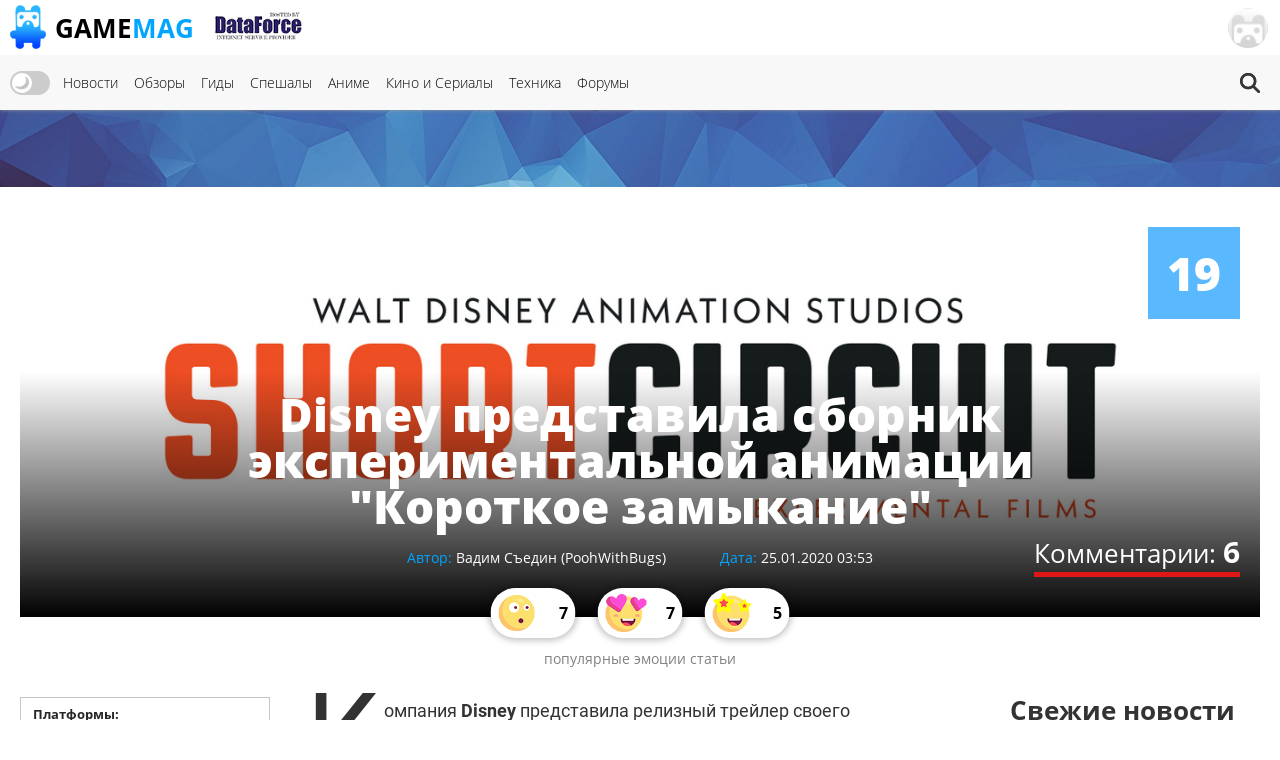

--- FILE ---
content_type: text/html; charset=UTF-8
request_url: https://gamemag.ru/news/142962/disney-animation-short-circut
body_size: 17836
content:
<!DOCTYPE html>
<html lang="ru-RU" class="js">
<head>
    <meta charset="UTF-8">
    <meta name="viewport" content="width=device-width, initial-scale=1">
    <meta http-equiv="X-UA-Compatible" content="ie=edge">
    <link rel="alternate" href="https://gamemag.ru/rss/feed" type="application/rss+xml"
          title="Disney представила сборник экспериментальной анимации &quot;Короткое замыкание&quot; | GameMAG RSS"/>
    <link rel="alternate" href="https://gamemag.ru/rss/feed" type="text/xml"
          title="Disney представила сборник экспериментальной анимации &quot;Короткое замыкание&quot; | GameMAG RSS"/>
    <link rel="alternate" href="https://gamemag.ru/rss/feed" type="application/atom+xml"
          title="Disney представила сборник экспериментальной анимации &quot;Короткое замыкание&quot; | GameMAG RSS"/>
    <link rel="icon" href="/images/gm-icon.png" type="image/png">
    <meta name="csrf-param" content="_csrf">
<meta name="csrf-token" content="xs-_LqvWvJ88yD6jgTqMpcngV-o5W3rpXmYDZL0XdPSV--kW5IXd8X-iaejEb-7imdA2n2MhI6IkNEso7UcezQ==">
    <title>Disney представила сборник экспериментальной анимации &quot;Короткое замыкание&quot; | GameMAG</title>
    <link rel="canonical"
          href="https://gamemag.ru/news/142962/disney-animation-short-circut">
        <meta property="article:published_time" content="2020-01-25T03:53:00+03:00">
<meta property="article:modified_time" content="2020-01-25T03:53:31+03:00">
<meta property="article:section" content="Интересное">
<meta property="article:section" content="Видео">
<meta property="article:tag" content="Disney">
<meta property="article:tag" content="сериалы">
<meta property="article:tag" content="Walt Disney Animation">
<meta property="article:tag" content="Короткое замыкание">
<meta property="article:tag" content="Short Circuit">
<meta property="article:tag" content="новости Disney">
<meta name="description" content="Disney представила сборник экспериментальной анимации &amp;quot;Короткое замыкание&amp;quot;.">
<meta name="keywords" content="Disney, сериалы, Walt Disney Animation, Короткое замыкание, Short Circuit, новости Disney">
<meta itemprop="name" content="Disney представила сборник экспериментальной анимации &quot;Короткое замыкание&quot;">
<meta itemprop="description" content="Disney представила сборник экспериментальной анимации &amp;quot;Короткое замыкание&amp;quot;.">
<meta itemprop="image" content="https://gamemag.ru/images/cache/News/News142962/bb06b229a7-2_1390x600.jpg">
<meta name="twitter:card" content="summary_large_image">
<meta name="twitter:site" content="@GamemagRu">
<meta name="twitter:title" content="Disney представила сборник экспериментальной анимации &quot;Короткое замыкание&quot;">
<meta name="twitter:description" content="Disney представила сборник экспериментальной анимации &amp;quot;Короткое замыкание&amp;quot;.">
<meta name="twitter:image:src" content="https://gamemag.ru/images/cache/News/News142962/bb06b229a7-2_1390x600.jpg">
<meta property="og:title" content="Disney представила сборник экспериментальной анимации &quot;Короткое замыкание&quot;">
<meta property="og:url" content="https://gamemag.ru/news/142962/disney-animation-short-circut">
<meta property="og:image" content="https://gamemag.ru/images/cache/News/News142962/bb06b229a7-2_1390x600.jpg">
<meta property="og:description" content="Disney представила сборник экспериментальной анимации &amp;quot;Короткое замыкание&amp;quot;.">
<meta property="og:site_name" content="GameMAG">
<link href="/assets/9591e8a5/css/tooltipster.bundle.css?v=1561322485" rel="stylesheet">
<link href="/assets/9591e8a5/css/plugins/tooltipster/sideTip/themes/tooltipster-sideTip-light.min.css?v=1561322485" rel="stylesheet">
<link href="/assets/53355474/themes/smoothness/jquery-ui.min.css?v=1474004875" rel="stylesheet" media="print" onload="this.media=&#039;all&#039;; this.onload=null;">
<link id="bootstrap-css" href="/assets/6f2e8710/css/bootstrap.min.css?v=1550073338" rel="stylesheet" media="print" onload="this.media=&#039;all&#039;; this.onload=null;">
<link href="/assets/f32f976e/css/main.min.css?v=1653605162" rel="stylesheet">
<link href="/assets/fdf0fe6f/vote.css?v=1561322485" rel="stylesheet">
<link href="/assets/abb20904/authchoice.css?v=1555418880" rel="stylesheet" media="print" onload="this.media=&#039;all&#039;; this.onload=null;">
<script src="/js/theme.js?v=5"></script>
<script src="/assets/85da5b6f/jquery.min.js?v=1614705114"></script>
<script>var COMMENT_PJAX_ID = "#comments-pjax-142962";</script></head>
<body>

<main class="main-wrap">

    <header class="gm-page-header">
        <button class="gm-btn gm-btn--menu"></button>

        <span class="gm-page-header__menu-text">Меню</span>

        <div id="logo-wrap" class="logo-wrap">
            <a class="logo-wrap__link" href="/">
                <img class="logo" src="/images/logo.png" alt="GameMag">
                <div class="logo-wrap__text">Game<span class="logo-wrap__color">Mag</span></div>
            </a>
        </div>

        <div class="logo-wrap-right"></div>

        
<nav class="main-menu gm-page-header__main-menu">
        <div class="theme-switch-wrapper">
        <label class="theme-switch" for="checkbox">
            <input type="checkbox" id="checkbox" />
            <div class="slider round"></div>
        </label>
    </div>
        <ul class="main-menu__list">
        <li class="main-menu__item"><a class="main-menu__link" href="/">Новости</a></li>
        <li class="main-menu__item"><a class="main-menu__link" href="/reviews">Обзоры</a></li>
        <li class="main-menu__item"><a class="main-menu__link" href="/guides">Гиды</a></li>
        <li class="main-menu__item"><a class="main-menu__link" href="/specials">Спешалы</a></li>
                    <li class="main-menu__item"><a class="main-menu__link" href="/news/category/anime">Аниме</a></li>
            <li class="main-menu__item"><a class="main-menu__link" href="/news/category/cinema">Кино и Сериалы</a></li>
            <li class="main-menu__item"><a class="main-menu__link" href="/news/category/tech">Техника</a></li>
                <li class="main-menu__item"><a class="main-menu__link" href="http://forums.gamemag.ru" target="_blank">Форумы</a></li>
    </ul>
            <button id="gm-btn-search" class="gm-btn gm-btn--search"><span class="gm-btn--search-icon"></span></button>

        <div class="search">

            <div class="search__inner search__inner--up">
                <form class="search__form" action="/">
                    <input class="search__input" name="search" type="search" placeholder="Поиск" autocomplete="off"
                           autocorrect="off" autocapitalize="off" spellcheck="false">
                </form>
            </div>
            <button id="gm-btn-search-close" class="search__inner search__inner--down gm-btn" aria-label="Close search form">Х</button>
        </div>
    </nav>

        <div class="logo-wrap logo-wrap-right logo-df">
            <a class="logo-wrap__link" href="http://df.ru" target="_blank" rel="nofollow">
                <img class="logo light" src="/images/df_logo.png" srcset="/images/df_logo@2x.png 2x" alt="df.ru">
                <img class="logo dark" src="/images/df_logo_dark.png" srcset="/images/df_logo_dark@2x.png 2x"
                     alt="df.ru">
            </a>
        </div>
        <button class="gm-btn gm-btn--login">
    <span class="gm-btn__login-img gm-btn__login-img--passive gm-btn__logout__img">
        <img src="/images/no_avatar.jpg" width="40">
    </span>
</button>

<div class="login-active">
    <div class="login-active__title">Вход</div>

    <form id="login-form" class="login-form" action="/user/security/login" method="post">
<input type="hidden" name="_csrf" value="xs-_LqvWvJ88yD6jgTqMpcngV-o5W3rpXmYDZL0XdPSV--kW5IXd8X-iaejEb-7imdA2n2MhI6IkNEso7UcezQ==">        <div class="form-group field-login-form-rememberme">

<input type="hidden" id="login-form-rememberme" name="login-form[rememberMe]" value="1">

<div class="help-block"></div>
</div>        <label class="login-form__label login-form__label--user">
            <div class=" field-login-form-login required">

<input type="text" id="login-form-login" class="login-form__input" name="login-form[login]" autofocus="autofocus" placeholder="Логин" aria-required="true">

<div class="help-block"></div>
</div>        </label>
        <label class="login-form__label login-form__label--pass">
            <div class=" field-login-form-password required">

<input type="password" id="login-form-password" class="login-form__input" name="login-form[password]" placeholder="Пароль" aria-required="true">

<div class="help-block"></div>
</div>        </label>
        <button class="gm-btn gm-btn--login-form" type="submit">Войти</button>
    </form>
    <div class="social-wrap">
        <div class="social__text">или войти через</div>
            <div id="w1" class="social"><ul class="auth-clients"><li><a class="vkontakte auth-link" href="/user/auth?authclient=vkontakte" title="ВКонтакте"><span class="auth-icon vkontakte"></span></a></li><li><a class="gamemag_forum auth-link" href="/user/auth?authclient=gamemag" title="Форум GameMag"><span class="auth-icon gamemag_forum"></span></a></li></ul></div>    </div>

    <div class="link-wrap">
        <a class="remind-password" href="/user/forgot">Забыли пароль?</a>                <a class="check-in" href="/user/register">Регистрация</a>            </div>
</div>
    </header>

    <div class="main-content">
        <div class="top-img-wrap"><img class="top-img light" src="/images/top-img.jpg">
                <img class="top-img dark" src="/images/top-img-dark.jpg"></div>
        <div class="news-view">
    <div class="overview">
        <div class="overview__img-wrap">
            <img class="overview__img"
                 src="/images/cache/News/News142962/bb06b229a7-2_1390x600.jpg"
                 srcset="/images/cache/News/News142962/bb06b229a7-2_2780x1200.jpg 2x"
                 alt="Disney представила сборник экспериментальной анимации "Короткое замыкание"">
        </div>

                
                    <span class="overview__valuation news-item__valuation--little">19</span>
                <a class="overview__comments" href="#comments">Комментарии: <span
                    class="overview__comments-weight">6</span></a>

        <div class="social-widget">
            <div id="share-buttons-default" data-url="https://gamemag.ru/news/142962/disney-animation-short-circut"></div>        </div>

        <div class="overview__desc">
            <h1 class="overview__title">Disney представила сборник экспериментальной анимации "Короткое замыкание"</h1>

            <div class="overview__data">
                                    <div class="authors">
                        <span class="authors__title">Автор:</span>
                        <span class="authors__names"><a
                                    href="/users/978/PoohWithBugs"
                                    class="authors__name">
                            Вадим Съедин (PoohWithBugs)                        </a></span>
                    </div>

                                    <div class="date">
                    <span class="date__title">Дата:</span>
                    <span
                            class="date__names">25.01.2020 03:53</span>
                </div>
            </div>
        </div>

                    <div class="overview__emotions">
                                                                                <a class="joy" href="#emotions">
                        <span class="joy__img gm-btn__emotion-rating-surprise">
                                                    </span>
                            <span class="joy__number">7</span>
                        </a>
                                            <a class="joy" href="#emotions">
                        <span class="joy__img gm-btn__emotion-rating-joy">
                                                    </span>
                            <span class="joy__number">7</span>
                        </a>
                                            <a class="joy" href="#emotions">
                        <span class="joy__img gm-btn__emotion-rating-interest">
                                                    </span>
                            <span class="joy__number">5</span>
                        </a>
                    
                    <span class="overview__emotions-text">популярные эмоции статьи</span>
                            </div>
            </div>
    <div class="game-listing">
        <div class="gm-container">
            <div class="content-wrap">
                <section class="left-content left-content--order">
                                            <div class="about-game">
                            <div class="about-game__desc">
                                <div class="platforms">
                                    <span class="platforms__title about-game__titles">Платформы:</span>
                                    <div class="platforms__names about-game__names">
                                                                            </div>
                                </div>

                                <div class="categories">
                                    <span class="developer__title about-game__titles">Категории:</span>
                                    <div class="genres__name genres__name--up">
                                                                                    <a class="developer__name about-game__tag about-game__names"
                                               href="/news/category/interesting">Интересное</a>
                                                                                    <a class="developer__name about-game__tag about-game__names"
                                               href="/news/category/video">Видео</a>
                                                                            </div>
                                </div>

                                <div class="tags">
                                    <span class="publisher__title about-game__titles">Теги:</span>
                                    <div class="genres__name genres__name--up">
                                                                                    <a class="publisher__name about-game__tag about-game__names"
                                               href="/news/tags/disney">Disney</a>
                                                                                    <a class="publisher__name about-game__tag about-game__names"
                                               href="/news/tags/serialy">сериалы</a>
                                                                                    <a class="publisher__name about-game__tag about-game__names"
                                               href="/news/tags/walt-disney-animation">Walt Disney Animation</a>
                                                                                    <a class="publisher__name about-game__tag about-game__names"
                                               href="/news/tags/korotkoe-zamykanie">Короткое замыкание</a>
                                                                                    <a class="publisher__name about-game__tag about-game__names"
                                               href="/news/tags/short-circuit">Short Circuit</a>
                                                                                    <a class="publisher__name about-game__tag about-game__names"
                                               href="/news/tags/novosti-disney">новости Disney</a>
                                                                            </div>
                                </div>

                                <div class="website">
                                    <a class="website__name website__name--td about-game__names"
                                       href="https://gamemag.ru/"
                                       target="_blank" rel="nofollow">Источник</a>
                                </div>
                            </div>
                            <div class="edit-news">
            </div>
                        </div>

                                                
                                        
                    <div class="tabs">
                        
<ul class="tabs__caption">
    <li class="tabs__color1 active">Комментарии</li>
    <li class="tabs__color2">Форум</li>
</ul>

<button class="gm-btn gm-btn--tabs-open">
    <span class="gm-btn__tabs-text">Раскрыть</span>
    <span class="gm-btn__tabs-img gm-btn__tabs-img--down"></span>
    <span class="gm-btn__tabs-img gm-btn__tabs-img--up"></span>
</button>

<ul class="tabs__content tabs__comments active">
            <li class="tabs__content-item">
            <a class="tabs__comments-link"
               href="/news/197680/mass-effect-5-bethesda-style-open-world-skyrim-design-lead#comments"></a>
            <p>Подтянуть геймплей и добавить открытый мир: Ветеран Bethesda назвал рецепт идеальной Mass Effect 5</p>
            <a class="tab-comment"
               href="/comment/redirect/1762560">4</a>
            <span class="tab-author">01.02.2026 15:42 от <a
                        class="tab-author__link"
                        href="/users/3734/LegionSoviet">
                        LegionSoviet                    </a></span>
        </li>
            <li class="tabs__content-item">
            <a class="tabs__comments-link"
               href="/news/197674/kreativnyj-direktor-cyberpunk-2-obyasnil-otkaz-ot-tretego-lica#comments"></a>
            <p>Официально: Cyberpunk 2 будет игрой с видом от первого лица</p>
            <a class="tab-comment"
               href="/comment/redirect/1762559">11</a>
            <span class="tab-author">01.02.2026 15:42 от <a
                        class="tab-author__link"
                        href="/users/2319/Herman45">
                        Herman45                    </a></span>
        </li>
            <li class="tabs__content-item">
            <a class="tabs__comments-link"
               href="/reviews/metroid-prime-4-switch-2-review#comments"></a>
            <p>Осколки большого взрыва: Обзор Metroid Prime 4: Beyond</p>
            <a class="tab-comment"
               href="/comment/redirect/1762558">43</a>
            <span class="tab-author">01.02.2026 15:42 от <a
                        class="tab-author__link"
                        href="/users/22868/Ulciol">
                        Ulciol                    </a></span>
        </li>
            <li class="tabs__content-item">
            <a class="tabs__comments-link"
               href="/news/197665/sony-zapatentovala-koncept-gejmpada-dlya-playstation-6-s-sensornymi-knopkami-i-adaptivnym-upravlenie#comments"></a>
            <p>Sony запатентовала концепт инновационного геймпада нового поколения — ждём на PlayStation 6?</p>
            <a class="tab-comment"
               href="/comment/redirect/1762557">94</a>
            <span class="tab-author">01.02.2026 15:40 от <a
                        class="tab-author__link"
                        href="/users/14985/Siro">
                        Siro                    </a></span>
        </li>
            <li class="tabs__content-item">
            <a class="tabs__comments-link"
               href="/specials/197683/xbox-rip-2026-new#comments"></a>
            <p>2026-й – год, когда Xbox умрет</p>
            <a class="tab-comment"
               href="/comment/redirect/1762553">31</a>
            <span class="tab-author">01.02.2026 15:32 от <a
                        class="tab-author__link"
                        href="/users/7452/Droctacon">
                        Droctacon                    </a></span>
        </li>
    </ul>

<ul class="tabs__content tabs__forum">
    </ul>
                    </div>

                                    </section>
                <section class="center-content center-content--order">
                    <div class="content-text">
                        <p>Компания <strong>Disney</strong> представила релизный трейлер своего экспериментального проекта "<strong>Короткое замыкание</strong>" (<strong>Short Circuit</strong>). Речь идет о сборнике из 14 анимационных короткометражек.</p>

<p>За создание альманаха отвечала студия <strong>Walt Disney Animation</strong>. В него вошли не только CGI-проекты, но и двухмерная анимация.</p>

<p>Согласно условиям инициативы, любой сотрудник анимационного подразделения мог прислать письмо с описанием идеи руководству. Если ее одобрят, энтузиасту предоставят доступ к ресурсам студии для воплощения задумки. На каждую из короткометражек отводилось по четыре месяца. </p>

<p>"Короткое замыкание" является эксклюзивом стриминговой платформы <strong>Disney+</strong>, доступ к нему открыт подписчикам с 24 января.</p>

<p><iframe allowfullscreen="" frameborder="0" height="315" src="https://www.youtube.com/embed/Ahu3shMjKxE" width="560"></iframe></p>

<p><strong>Читайте также</strong>: <strong><a href="https://gamemag.ru/news/142893/clone-wars-final-trailer">Асока возвращается: Представлен трейлер финального сезона мультсериала "Звездные войны: Войны клонов"</a></strong></p>

<p><a href="https://gamemag.ru/news/142942/obi-wan-reboot-star-wars"><strong>The Hollywood Reporter: Lucasfilm перезагрузит и сократит сериал про Оби-Вана Кеноби</strong></a></p>

<p><a href="https://gamemag.ru/news/142911/lamp-life"><strong>Приключения Бо Пип: Pixar представила короткометражку-приквел "Истории игрушек 4"</strong></a></p>

<p><strong>Добавляйтесь в наш Telegram-канал <a href="https://teleg.run/gmradost" rel="nofollow noreferrer noopener" target="_blank">по ссылке</a> или ищите его вручную в поиске по названию <u>gmradost</u>. Там мы публикуем в том числе и то, что не попадает в новостную ленту</strong>.<strong> Также подписывайтесь на нас в <a href="https://zen.yandex.ru/gamemag.ru" rel="nofollow noreferrer noopener" target="_blank">Яндекс.Дзене</a></strong>,<strong> <a href="https://twitter.com/GamemagRu" rel="nofollow noreferrer noopener" target="_blank">Twitter</a> и <a href="https://vk.com/gamemag" rel="nofollow noreferrer noopener" target="_blank">VK</a>. И не забывайте, что <a href="https://gamemag.ru/news/140827/gamemag-ru-dark-theme">у нас появились тёмная тема и лента вместо плиток</a></strong>.</p>
                    </div>

                    
                    <div class="subscription">
                        <div class="subscription__row row">
                            <div class="col-sm-12">
                                <p>Подписывайтесь на наш Telegram канал, там мы публикуем то, что не попадает в новостную ленту, и следите за нами в сети:</p>
                                <a href="https://t.me/gm_gordost" target="_blank" rel="nofollow" class="btn btn-sm btn-default">
                                    <span class="telegram-logo"></span>
                                    Telegram канал
                                </a>
                                <a href="https://news.google.com/publications/CAAqBwgKMKj4lQsw65utAw" target="_blank" rel="nofollow" class="btn btn-sm btn-default">
                                    <span class="google-news"></span>
                                    <span class="google-logo">Google</span> Новости
                                </a>
                                <a href="https://yandex.ru/news/?favid=3559" target="_blank" rel="nofollow" class="btn btn-sm btn-default">
                                    <span class="yandex-news"></span>
                                    <span class="yandex-logo">Яндекс</span>
                                    Новости
                                </a>
                                <a href="https://zen.yandex.ru/gamemag.ru" target="_blank" rel="nofollow" class="btn btn-sm btn-default">
                                    <span class="yandex-zen"></span>&nbsp;
                                    <span class="yandex-logo">Яндекс</span> Дзен
                                </a>
                            </div>
                        </div>
                    </div>

                    
                    <div class="comment-background-news">
                        <a name="emotions"></a>
<div class="emotion-rating">
        <div class="emotion-rating__title">Выберите эмоцию которую вызвал материал:</div>
    <div id="emotion-rating-pjax" class="emotion-rating__img-wrap" data-pjax-container="" data-pjax-push-state data-pjax-timeout="30000">                            <button class="gm-btn gm-btn--emotion-rating-img gm-tooltip"
                    data-type="6",
                    data-tipster-options='{"rate":6}'>
                <span class="gm-btn__emotion-rating-img gm-btn__emotion-rating-laugh">
                                    </span>
                <span class="gm-btn__emotion-rating-text">
                    Смех                                    </span>
                <div class="lds-facebook">
                    <div></div>
                    <div></div>
                    <div></div>
                </div>
            </button>
                    <button class="gm-btn gm-btn--emotion-rating-img gm-tooltip"
                    data-type="1",
                    data-tipster-options='{"rate":1}'>
                <span class="gm-btn__emotion-rating-img gm-btn__emotion-rating-joy">
                                    </span>
                <span class="gm-btn__emotion-rating-text">
                    Радость                                            <span class="gm-btn__emotion-rating-count label label-info">7</span>
                                    </span>
                <div class="lds-facebook">
                    <div></div>
                    <div></div>
                    <div></div>
                </div>
            </button>
                    <button class="gm-btn gm-btn--emotion-rating-img gm-tooltip"
                    data-type="2",
                    data-tipster-options='{"rate":2}'>
                <span class="gm-btn__emotion-rating-img gm-btn__emotion-rating-disgust">
                                    </span>
                <span class="gm-btn__emotion-rating-text">
                    Отвращение                                    </span>
                <div class="lds-facebook">
                    <div></div>
                    <div></div>
                    <div></div>
                </div>
            </button>
                    <button class="gm-btn gm-btn--emotion-rating-img gm-tooltip"
                    data-type="3",
                    data-tipster-options='{"rate":3}'>
                <span class="gm-btn__emotion-rating-img gm-btn__emotion-rating-surprise">
                                    </span>
                <span class="gm-btn__emotion-rating-text">
                    Удивление                                            <span class="gm-btn__emotion-rating-count label label-info">7</span>
                                    </span>
                <div class="lds-facebook">
                    <div></div>
                    <div></div>
                    <div></div>
                </div>
            </button>
                    <button class="gm-btn gm-btn--emotion-rating-img gm-tooltip"
                    data-type="0",
                    data-tipster-options='{"rate":0}'>
                <span class="gm-btn__emotion-rating-img gm-btn__emotion-rating-anger">
                                    </span>
                <span class="gm-btn__emotion-rating-text">
                    Злость                                    </span>
                <div class="lds-facebook">
                    <div></div>
                    <div></div>
                    <div></div>
                </div>
            </button>
                    <button class="gm-btn gm-btn--emotion-rating-img gm-tooltip"
                    data-type="4",
                    data-tipster-options='{"rate":4}'>
                <span class="gm-btn__emotion-rating-img gm-btn__emotion-rating-bitterness">
                                    </span>
                <span class="gm-btn__emotion-rating-text">
                    Горечь                                    </span>
                <div class="lds-facebook">
                    <div></div>
                    <div></div>
                    <div></div>
                </div>
            </button>
                    <button class="gm-btn gm-btn--emotion-rating-img gm-tooltip"
                    data-type="5",
                    data-tipster-options='{"rate":5}'>
                <span class="gm-btn__emotion-rating-img gm-btn__emotion-rating-interest">
                                    </span>
                <span class="gm-btn__emotion-rating-text">
                    Интерес                                            <span class="gm-btn__emotion-rating-count label label-info">5</span>
                                    </span>
                <div class="lds-facebook">
                    <div></div>
                    <div></div>
                    <div></div>
                </div>
            </button>
                    <button class="gm-btn gm-btn--emotion-rating-img gm-tooltip"
                    data-type="7",
                    data-tipster-options='{"rate":7}'>
                <span class="gm-btn__emotion-rating-img gm-btn__emotion-rating-poker">
                                    </span>
                <span class="gm-btn__emotion-rating-text">
                    Безразличие                                    </span>
                <div class="lds-facebook">
                    <div></div>
                    <div></div>
                    <div></div>
                </div>
            </button>
            </div>        <div class="emotion-social-wrap">
        <div class="emotion-share__title">Вам понравился материал? Расскажите о нем друзьям!</div>
        <div id="share-buttons-wide" data-url="https://gamemag.ru/news/142962/disney-animation-short-circut"></div>    </div>

    </div>

                                                    
<div class="emotion-rating__title emotion-rating__title--more">Читайте также другие материалы:</div>
<div class="news-item-wrap news-item-wrap--width news-item-wrap--more">
    
                <div class="news-item news-item-more">
                        <span class="news-item__valuation news-item__valuation--high">41</span>
                        <div class="news-item__top">
                <a class="news-item__link" href="/news/197477/lucasfilm-kennedy-out-new"></a>
                <div class="news-item__img-wrap">
                    <img class="news-item__img" loading="lazy"
                         src="/images/cache/News/News197477/80466decb1-1_350x250.jpg"
                         srcset="/images/cache/News/News197477/80466decb1-1_700x500.jpg 2x"
                         alt="Официально: Правление Кэтлин Кеннеди в Lucasfilm подошло к концу">
                </div>
            </div>
            <div class="news-item__right">
                <div class="news-item__text-wrapper">
                    <a class="news-item__text" href="/news/197477/lucasfilm-kennedy-out-new">Официально: Правление Кэтлин Кеннеди в Lucasfilm подошло к концу</a>
                </div>
            </div>
        </div>
    
                <div class="news-item news-item-more">
                        <span class="news-item__valuation news-item__valuation--very-little">6</span>
                        <div class="news-item__top">
                <a class="news-item__link" href="/news/197325/the-beauty-trailer"></a>
                <div class="news-item__img-wrap">
                    <img class="news-item__img" loading="lazy"
                         src="/images/cache/News/News197325/5657921aec-1_350x250.jpg"
                         srcset="/images/cache/News/News197325/5657921aec-1_700x500.jpg 2x"
                         alt="Безумный Эштон Кутчер предлагает стать совершенством в трейлере сериала "Красота"">
                </div>
            </div>
            <div class="news-item__right">
                <div class="news-item__text-wrapper">
                    <a class="news-item__text" href="/news/197325/the-beauty-trailer">Безумный Эштон Кутчер предлагает стать совершенством в трейлере сериала "Красота"</a>
                </div>
            </div>
        </div>
    
                <div class="news-item news-item-more">
                        <span class="news-item__valuation news-item__valuation--little">13</span>
                        <div class="news-item__top">
                <a class="news-item__link" href="/news/197291/wonder-man-trailer-2"></a>
                <div class="news-item__img-wrap">
                    <img class="news-item__img" loading="lazy"
                         src="/images/cache/News/News197291/ad079cbf1e-3_350x250.jpg"
                         srcset="/images/cache/News/News197291/ad079cbf1e-3_700x500.png 2x"
                         alt="Актер со сверхспособностями хочет получить роль в трейлере сериала "Чудо-человек" от Marvel Studios">
                </div>
            </div>
            <div class="news-item__right">
                <div class="news-item__text-wrapper">
                    <a class="news-item__text" href="/news/197291/wonder-man-trailer-2">Актер со сверхспособностями хочет получить роль в трейлере сериала "Чудо-человек" от Marvel Studios</a>
                </div>
            </div>
        </div>
    
                <div class="news-item news-item-more">
                        <span class="news-item__valuation news-item__valuation--little">18</span>
                        <div class="news-item__top">
                <a class="news-item__link" href="/specials/196921/tvseries-2026-part3"></a>
                <div class="news-item__img-wrap">
                    <img class="news-item__img" loading="lazy"
                         src="/images/cache/News/News196921/c8496bf88e-3_350x250.jpg"
                         srcset="/images/cache/News/News196921/c8496bf88e-3_700x500.jpg 2x"
                         alt="ГЛАВНЫЕ СЕРИАЛЫ 2026 ГОДА. ЧАСТЬ III">
                </div>
            </div>
            <div class="news-item__right">
                <div class="news-item__text-wrapper">
                    <a class="news-item__text" href="/specials/196921/tvseries-2026-part3">ГЛАВНЫЕ СЕРИАЛЫ 2026 ГОДА. ЧАСТЬ III</a>
                </div>
            </div>
        </div>
    
                <div class="news-item news-item-more">
                        <span class="news-item__valuation news-item__valuation--middle">39</span>
                        <div class="news-item__top">
                <a class="news-item__link" href="/news/197197/avengers-doomsday-teaser-cap"></a>
                <div class="news-item__img-wrap">
                    <img class="news-item__img" loading="lazy"
                         src="/images/cache/News/News197197/bd77ac7adf-1_350x250.jpg"
                         srcset="/images/cache/News/News197197/bd77ac7adf-1_700x500.jpg 2x"
                         alt="Возвращение Капитана Америка: Представлен новый тизер фильма «Мстители: Судный день»">
                </div>
            </div>
            <div class="news-item__right">
                <div class="news-item__text-wrapper">
                    <a class="news-item__text" href="/news/197197/avengers-doomsday-teaser-cap">Возвращение Капитана Америка: Представлен новый тизер фильма «Мстители: Судный день»</a>
                </div>
            </div>
        </div>
    
                <div class="news-item news-item-more">
                        <span class="news-item__valuation news-item__valuation--middle">20</span>
                        <div class="news-item__top">
                <a class="news-item__link" href="/specials/196907/tvseries-2026-part2"></a>
                <div class="news-item__img-wrap">
                    <img class="news-item__img" loading="lazy"
                         src="/images/cache/News/News196907/7423bfeb56-3_350x250.jpg"
                         srcset="/images/cache/News/News196907/7423bfeb56-3_700x500.jpg 2x"
                         alt="ГЛАВНЫЕ СЕРИАЛЫ 2026 ГОДА. ЧАСТЬ II">
                </div>
            </div>
            <div class="news-item__right">
                <div class="news-item__text-wrapper">
                    <a class="news-item__text" href="/specials/196907/tvseries-2026-part2">ГЛАВНЫЕ СЕРИАЛЫ 2026 ГОДА. ЧАСТЬ II</a>
                </div>
            </div>
        </div>
    </div>
                            
                        
<div class="comments" id="comments">
    
            <div id="comments-pjax-142962" data-pjax-container="" data-pjax-push-state data-pjax-timeout="30000">        
        <div class="comments__title">Комментарии (6)</div>
        <div id="comments" class="comment-item-wrap">
<div id="comment_560692"
     class="comment"
     data-id="560692">
            <div class="comment__img">
                            <img src="/images/cache/Users/User9507/24f9847ada-1_50x50.jpg" alt="voiceofreason" loading="lazy">                    </div>

        <a class="comment__username" data-pjax="0"
           href="/users/9507/voiceofreason">
            voiceofreason</a>
        <span class="label label-warning">43.33</span>
    
    <a class="comment__date" href="/comment/redirect/560692" rel="nofollow" data-pjax="0">25.01.2020 06:06</a>            <span class="comment__date">(изменен)</span>
    
    <span class="is-deleted label label-danger">удалён</span>

            <div class="vote pull-right vote-visible-buttons"
     data-rel="vote"
     data-entity="commentLike"
     data-target-id="560692"
     data-user-value="">
        <div class=" vote-count" data-tipster-options="{&quot;id&quot;:560692}"><span>7</span></div>    </div>

        <div class="comment__desc">
            <div class="comment__text">
                <p>типо "любовь смерть и роботы" только для лайтовой аудитории)</p>
            </div>

            
            <div class="comment-buttons">
                            </div>

                                                <span class="report-sent" title="Жалоба"></span>
                                    </div>
    </div>


<div id="comment_560705"
     class="comment"
     data-id="560705">
            <div class="comment__img">
                            <img src="/images/cache/Users/User2877/6a64ff6de6-1_50x50.jpg" alt="nyha007" loading="lazy">                    </div>

        <a class="comment__username" data-pjax="0"
           href="/users/2877/nyha007">
            nyha007</a>
        <span class="label label-warning">17.62</span>
    
    <a class="comment__date" href="/comment/redirect/560705" rel="nofollow" data-pjax="0">25.01.2020 07:36</a>    
    <span class="is-deleted label label-danger">удалён</span>

            <div class="vote pull-right vote-visible-buttons"
     data-rel="vote"
     data-entity="commentLike"
     data-target-id="560705"
     data-user-value="">
        <div class=" vote-count" data-tipster-options="{&quot;id&quot;:560705}"><span>2</span></div>    </div>

        <div class="comment__desc">
            <div class="comment__text">
                <p>К сожалению инциатива связана с конкуренцией и необходима как эксклюзивный продукт...Конкуренция хорошая штука она талкает на нетривеальный подход...</p>
            </div>

            
            <div class="comment-buttons">
                            </div>

                                                <span class="report-sent" title="Жалоба"></span>
                                    </div>
    </div>


<div id="comment_560707"
     class="comment"
     data-id="560707">
            <div class="comment__img">
                            <img src="/images/cache/Users/User978/b239352bb5-3_50x50.jpg" alt="PoohWithBugs" loading="lazy">                    </div>

        <a class="comment__username" data-pjax="0"
           href="/users/978/PoohWithBugs">
            PoohWithBugs</a>
        <span class="label label-warning">53.14</span>
    
    <a class="comment__date" href="/comment/redirect/560707" rel="nofollow" data-pjax="0">25.01.2020 07:41</a>    
    <span class="is-deleted label label-danger">удалён</span>

            <div class="vote pull-right vote-visible-buttons"
     data-rel="vote"
     data-entity="commentLike"
     data-target-id="560707"
     data-user-value="">
        <div class=" vote-count" data-tipster-options="{&quot;id&quot;:560707}"><span>0</span></div>    </div>

        <div class="comment__desc">
            <div class="comment__text">
                <p><a class="comment__username ref" href="/users/9507/voiceofreason" data-ajax="0">@voiceofreason</a> я не до конца уверен, но тут хронометраж короче вроде как будет</p>
            </div>

            
            <div class="comment-buttons">
                            </div>

                                                <span class="report-sent" title="Жалоба"></span>
                                    </div>
    </div>


<div id="comment_560723"
     class="comment"
     data-id="560723">
            <div class="comment__img">
                            <img src="/images/cache/Users/User2480/caf6bff5d8-1_50x50.png" alt="Analo" loading="lazy">                    </div>

        <a class="comment__username" data-pjax="0"
           href="/users/2480/Analo">
            Analo</a>
        <span class="label label-warning">23.5</span>
    
    <a class="comment__date" href="/comment/redirect/560723" rel="nofollow" data-pjax="0">25.01.2020 08:53</a>    
    <span class="is-deleted label label-danger">удалён</span>

            <div class="vote pull-right vote-visible-buttons"
     data-rel="vote"
     data-entity="commentLike"
     data-target-id="560723"
     data-user-value="">
        <div class=" vote-count" data-tipster-options="{&quot;id&quot;:560723}"><span>0</span></div>    </div>

        <div class="comment__desc">
            <div class="comment__text">
                <blockquote>
<p>Если ее одобрят, энтузиасту предоставят доступ к ресурсам студии для воплощения задумки</p>
</blockquote>

<p>Я правильно понимаю, что из 14 короткометражек выберут лучшие и разработчику дадут ресурсы на создание полноценного мультфильма?</p>
            </div>

            
            <div class="comment-buttons">
                            </div>

                                                <span class="report-sent" title="Жалоба"></span>
                                    </div>
    </div>


<div id="comment_560753"
     class="comment"
     data-id="560753">
            <div class="comment__img">
                            <img src="/images/cache/Users/User5613/81836c1e61-1_50x50.jpg" alt="floemaster" loading="lazy">                    </div>

        <a class="comment__username" data-pjax="0"
           href="/users/5613/floemaster">
            floemaster</a>
        <span class="label label-warning">25.55</span>
    
    <a class="comment__date" href="/comment/redirect/560753" rel="nofollow" data-pjax="0">25.01.2020 11:22</a>    
    <span class="is-deleted label label-danger">удалён</span>

            <div class="vote pull-right vote-visible-buttons"
     data-rel="vote"
     data-entity="commentLike"
     data-target-id="560753"
     data-user-value="">
        <div class=" vote-count" data-tipster-options="{&quot;id&quot;:560753}"><span>1</span></div>    </div>

        <div class="comment__desc">
            <div class="comment__text">
                <p><a class="comment__username ref" href="/users/2480/Analo" data-ajax="0">@Analo</a> нет, после описания идеи им как раз дали ресурсы на реализацию короткометра.</p>
            </div>

            
            <div class="comment-buttons">
                            </div>

                                                <span class="report-sent" title="Жалоба"></span>
                                    </div>
    </div>


<div id="comment_560783"
     class="comment"
     data-id="560783">
            <div class="comment__img">
                            <img src="/images/cache/Users/User6949/e4381da6c2-1_50x50.jpg" alt="Grantovich" loading="lazy">                    </div>

        <a class="comment__username" data-pjax="0"
           href="/users/6949/Grantovich">
            Grantovich</a>
        <span class="label label-warning">141.53</span>
    
    <a class="comment__date" href="/comment/redirect/560783" rel="nofollow" data-pjax="0">25.01.2020 13:17</a>    
    <span class="is-deleted label label-danger">удалён</span>

            <div class="vote pull-right vote-visible-buttons"
     data-rel="vote"
     data-entity="commentLike"
     data-target-id="560783"
     data-user-value="">
        <div class=" vote-count" data-tipster-options="{&quot;id&quot;:560783}"><span>0</span></div>    </div>

        <div class="comment__desc">
            <div class="comment__text">
                <blockquote>
<div class="header"><a class="comment__username ref" href="/users/9507/voiceofreason" data-ajax="0">@voiceofreason</a><a class="comment__date ref" href="/comment/redirect/560692" data-ajax="0">#</a></div>

<p>типо "любовь смерть и роботы" только для лайтовой аудитории)</p>
</blockquote>

<p><a href="https://youtu.be/F-bVMRzlMBk" rel="nofollow noreferrer noopener" target="_blank" data-ajax="0">Точно</a> =)</p>

<p> </p>
            </div>

            
            <div class="comment-buttons">
                            </div>

                                                <span class="report-sent" title="Жалоба"></span>
                                    </div>
    </div>
</div>        <nav class="page-navigation">
            <div id="w0" class="list-view"></div>        </nav>
        </div>        <div class="comment-editor-form-section">
                            <div class="alert alert-info">
                    <div>Чтобы оставить комментарий Вам необходимо <a
                                href="/user/login">авторизоваться</a>.
                    </div>
                    <div>Еще нет аккаунта? <a href="/user/register">Регистрируйтесь</a>!</div>
                </div>
                    </div>
    </div>

<div class="modal fade" id="modalCommentModerate" tabindex="-1" role="dialog" aria-labelledby="modalCommentModerate-title">
    <div class="modal-dialog modal-lg" role="document">
        <div class="modal-content">
            <div class="modal-header">
                <button type="button" class="close" data-dismiss="modal" aria-label="Close"><span aria-hidden="true">&times;</span></button>
                <h4 class="modal-title" id="modalCommentModerate-title"></h4>
            </div>
            <div class="modal-body" id="modalCommentModerate-content">
            </div>
        </div>
    </div>
</div>
                    </div>

                                    </section>
                                    <section class="right-content right-content--order">
                        
                        
    <div class="history-of-project">
        <div class="history-of-project__title">Свежие новости</div>

        <ul class="history-of-project__overview">
                                            <li class="history-of-project__item">
                    <a class="history-of-project__link" href="/news/197679/xbox-first-party-games-steam-game-pass">
                                                <span
                                                    class="history-of-project__overview-date">01.02.2026</span>
                        <span
                            class="history-of-project__overview-title">ПК-геймеры будут в восторге: Microsoft готовится сделать несколько мощных анонсов для Steam — инсайдер</span>
                    </a>
                </li>
                                            <li class="history-of-project__item">
                    <a class="history-of-project__link" href="/specials/197683/xbox-rip-2026-new">
                                                <span
                                                    class="history-of-project__overview-date">01.02.2026</span>
                        <span
                            class="history-of-project__overview-title">2026-й – год, когда Xbox умрет</span>
                    </a>
                </li>
                                            <li class="history-of-project__item">
                    <a class="history-of-project__link" href="/news/197678/yoko-taro-creatore-nier-vorrebbe-saper-rispondere-tono-tutti-stramboidi-rete">
                                                <span
                                                    class="history-of-project__overview-date">01.02.2026</span>
                        <span
                            class="history-of-project__overview-title">"Я так не могу": Создатель NieR: Automata Ёко Таро признался, что хотел бы уметь жёстко отвечать фанатам — как отец Bayonetta Хидэки Камия</span>
                    </a>
                </li>
                                            <li class="history-of-project__item">
                    <a class="history-of-project__link" href="/news/197676/microsoft-planiruet-masshtabnoe-ispravlenie-windows-11-polzovateli-vsyo-chashe-uhodyat-na-linux">
                                                <span
                                                    class="history-of-project__overview-date">01.02.2026</span>
                        <span
                            class="history-of-project__overview-title">Microsoft не хочет, чтобы игроки переходили на Linux — готовится масштабное исправление Windows 11</span>
                    </a>
                </li>
                                            <li class="history-of-project__item">
                    <a class="history-of-project__link" href="/news/197677/final-fantasy-switch-2-naoki-hamaguchi">
                                                <span
                                                    class="history-of-project__overview-date">01.02.2026</span>
                        <span
                            class="history-of-project__overview-title">"Final Fantasy зародилась на консолях Nintendo": Разработчики Final Fantasy VII Remake хотят выпустить больше игр серии на Switch 2</span>
                    </a>
                </li>
                                            <li class="history-of-project__item">
                    <a class="history-of-project__link" href="/news/197675/resident-evil-requiem-wont-be-scarier-as-resident-evil-7">
                                                <span
                                                    class="history-of-project__overview-date">01.02.2026</span>
                        <span
                            class="history-of-project__overview-title">Resident Evil Requiem не станет самой страшной частью серии хорроров — Capcom подтвердила</span>
                    </a>
                </li>
                                </ul>
    </div>

                                                                    </section>
                                </div>
        </div>
    </div>

    
<div class="modal fade" id="modalModerate" tabindex="-1" role="dialog" aria-labelledby="modalModerate-title">
    <div class="modal-dialog modal-lg" role="document">
        <div class="modal-content">
            <div class="modal-header">
                <button type="button" class="close" data-dismiss="modal" aria-label="Close"><span aria-hidden="true">&times;</span></button>
                <h4 class="modal-title" id="modalModerate-title"></h4>
            </div>
            <div class="modal-body" id="modalModerate-content">
            </div>
        </div>
    </div>
</div>
</div>
    </div>

    <footer class="page-footer">
        <div class="gm-container">
            
<nav class="main-menu page-footer__main-menu">
        <ul class="main-menu__list">
        <li class="main-menu__item"><a class="main-menu__link" href="/">Новости</a></li>
        <li class="main-menu__item"><a class="main-menu__link" href="/reviews">Обзоры</a></li>
        <li class="main-menu__item"><a class="main-menu__link" href="/guides">Гиды</a></li>
        <li class="main-menu__item"><a class="main-menu__link" href="/specials">Спешалы</a></li>
                    <li class="main-menu__item"><a class="main-menu__link" href="/news/focus">Главное</a></li>
            <li class="main-menu__item"><a class="main-menu__link" href="/articles">Статьи</a></li>
            <li class="main-menu__item"><a class="main-menu__link" href="/hints">Советы</a></li>
            <li class="main-menu__item"><a class="main-menu__link" href="/games">Игры</a></li>
            <li class="main-menu__item"><a class="main-menu__link" href="/users">Пользователи</a></li>
                <li class="main-menu__item"><a class="main-menu__link" href="http://forums.gamemag.ru" target="_blank">Форумы</a></li>
    </ul>
    </nav>

            <div class="logo-wrap">
                <img class="logo" src="/images/logo-footer.png" alt="логотип">
                <div class="logo-wrap__text">GameMag</div>
                <div class="logo-wrap__text logo-wrap__text-rating">18+</div>
            </div>

            <div class="page-footer__desc">
                <div class="page-footer__text">
                    <p>Свидетельство о регистрации средства массовой информации Эл № ФС77-26762 от 29 декабря 2006
                        года.</p>
                    <p>Выдано Федеральной службой по надзору за соблюдением законодательства с сфере массовых
                        коммуникаций и охране культурного наследия.</p>
                </div>

                <div class="text-right">
                    <div class="footer-counters">
                        <!-- Rating@Mail.ru logo -->
                        <a href="//top.mail.ru/jump?from=1145437" rel="nofollow" target="_blank">
                            <img src="//top-fwz1.mail.ru/counter?id=1145437;t=280;l=1"
                                 style="border:0;" height="31" width="38" alt="Рейтинг@Mail.ru"/></a>
                        <!-- //Rating@Mail.ru logo -->

                        <!--LiveInternet counter-->
                        <script type="text/javascript"><!--
                            document.write("<a href='//www.liveinternet.ru/click' rel='nofollow' " +
                                "target=_blank><img src='//counter.yadro.ru/hit?t44.5;r" +
                                escape(document.referrer) + ((typeof (screen) == "undefined") ? "" :
                                    ";s" + screen.width + "*" + screen.height + "*" + (screen.colorDepth ?
                                    screen.colorDepth : screen.pixelDepth)) + ";u" + escape(document.URL) +
                                ";" + Math.random() +
                                "' alt='' title='LiveInternet' " +
                                "border='0' width='31' height='31'><\/a>")
                            //--></script><!--/LiveInternet-->
                    </div>
                    <nav class="main-menu page-footer__main-menu">
                        <ul class="main-menu__list">
                            <li class="main-menu__item"><a class="main-menu__link" href="/rules">Правила</a></li>
                            <li class="main-menu__item"><a class="main-menu__link" href="/ads">Реклама</a></li>
                            <li class="main-menu__item"><a class="main-menu__link" href="/about">О нас</a></li>
                        </ul>
                    </nav>
                    <p>&copy; 1996-2026 GameMAG.ru</p>
                </div>
            </div>
        </div>
    </footer>
</main>
<a href="javascript:;" id="back-to-top" title="Back to top">&uarr;</a>

<!-- Global site tag (gtag.js) - Google Analytics -->
<script async src="https://www.googletagmanager.com/gtag/js?id=UA-18805897-1"></script>
<script>
    window.dataLayer = window.dataLayer || [];

    function gtag() {
        dataLayer.push(arguments);
    }

    gtag('js', new Date());
    window.GA_MEASUREMENT_ID = 'UA-18805897-1';
    gtag('config', GA_MEASUREMENT_ID);
</script>


<!-- Yandex.Metrika counter -->
<script type="text/javascript">
    (function (m, e, t, r, i, k, a) {
        m[i] = m[i] || function () {
            (m[i].a = m[i].a || []).push(arguments)
        };
        m[i].l = 1 * new Date();
        k = e.createElement(t), a = e.getElementsByTagName(t)[0], k.async = 1, k.src = r, a.parentNode.insertBefore(k, a)
    })
    (window, document, "script", "https://mc.yandex.ru/metrika/tag.js", "ym");

    ym(29516710, "init", {
        clickmap: true,
        trackLinks: true,
        accurateTrackBounce: true
    });
</script>
<noscript>
    <div><img src="https://mc.yandex.ru/watch/29516710" style="position:absolute; left:-9999px;" alt=""/></div>
</noscript>
<!-- /Yandex.Metrika counter -->

<!-- Rating@Mail.ru counter -->
<script type="text/javascript">
    var _tmr = _tmr || [];
    _tmr.push({id: "1145437", type: "pageView", start: (new Date()).getTime()});
    (function (d, w) {
        var ts = d.createElement("script");
        ts.type = "text/javascript";
        ts.async = true;
        ts.src = (d.location.protocol == "https:" ? "https:" : "http:") + "//top-fwz1.mail.ru/js/code.js";
        var f = function () {
            var s = d.getElementsByTagName("script")[0];
            s.parentNode.insertBefore(ts, s);
        };
        if (w.opera == "[object Opera]") {
            d.addEventListener("DOMContentLoaded", f, false);
        } else {
            f();
        }
    })(document, window);
</script>
<noscript>
    <div style="position:absolute;left:-10000px;">
        <img src="//top-fwz1.mail.ru/counter?id=1145437;js=na" style="border:0;" height="1" width="1"
             alt="Рейтинг@Mail.ru"/>
    </div>
</noscript>
<!-- //Rating@Mail.ru counter -->
<script src="//platform-api.sharethis.com/js/sharethis.js#property=5d1e68b7ff2f050012eec2aa&amp;product=inline-share-buttons" async></script>
<script src="/assets/9591e8a5/js/tooltipster.bundle.js?v=1561322485"></script>
<script src="/assets/419f70dc/yii.js?v=1628530723"></script>
<script src="/assets/bdc1c67d/jquery.pjax.js?v=1507803074"></script>
<script src="/assets/53355474/jquery-ui.min.js?v=1474004875"></script>
<script src="/assets/f32f976e/js/main.min.js?v=1591611015"></script>
<script src="/assets/f32f976e/js/quotect.js?v=1562612315"></script>
<script src="/assets/f32f976e/js/comments.min.js?v=1575454109"></script>
<script src="/assets/6f2e8710/js/bootstrap.min.js?v=1550073338"></script>
<script src="/assets/419f70dc/yii.activeForm.js?v=1628530723"></script>
<script src="/assets/abb20904/authchoice.js?v=1555418880"></script>
<script src="/assets/29b359fb/js.cookie.js?v=1565096646"></script>
<script>
            $('body').on('click', '[data-rel="vote"] button', function(event) {
                var vote = $(this).closest('[data-rel="vote"]'),
                    button = $(this),
                    action = button.attr('data-action'),
                    entity = vote.attr('data-entity'),
                    target = vote.attr('data-target-id');
                jQuery.ajax({
                    url: '/vote/default/vote', type: 'POST', dataType: 'json', cache: false,
                    data: { 'VoteForm[entity]': entity, 'VoteForm[targetId]': target, 'VoteForm[action]': action },
                    beforeSend: function(jqXHR, settings) { 
                $('.vote.pull-right[data-entity="' + entity + '"][data-target-id="' + target  + '"] .vote-btn').prop('disabled', 'disabled').addClass('vote-loading');
                $('.vote.pull-right[data-entity="' + entity + '"][data-target-id="' + target  + '"] .vote-count')
                    .addClass('vote-loading')
                    .append('<div class="vote-loader"><span></span><span></span><span></span></div>');
             },
                    success: function(data, textStatus, jqXHR) { 
                if (data.success) {
                    $('.vote.pull-right[data-entity="' + entity + '"][data-target-id="' + target  + '"] .vote-count span').text(data.aggregate.positive - data.aggregate.negative);
                    vote.find('button').removeClass('vote-active');
                    button.addClass('vote-active');
                }
              },
                    complete: function(jqXHR, textStatus) { 
                $('.vote.pull-right[data-entity="' + entity + '"][data-target-id="' + target  + '"] .vote-btn').prop('disabled', false).removeClass('vote-loading');
                $('.vote.pull-right[data-entity="' + entity + '"][data-target-id="' + target  + '"] .vote-count').removeClass('vote-loading').find('.vote-loader').remove();
             },
                    error: function(jqXHR, textStatus, errorThrown) {  }
                });
            });
        </script>
<script>jQuery(function ($) {
                    setTimeout(function(){
                        if(window.__sharethis__){
                            window.__sharethis__.load('inline-share-buttons', {
                                id: 'share-buttons-default',
                                alignment: "center",
                                enabled: true,
                                font_size: 12,
                                has_spacing: true,
                                labels: "none",
                                min_count: 0,
                                networks: [
                                            "twitter",
                                            "vk",
                                            "odnoklassniki",
                                            "telegram"
                                        ],
                                padding: 10,
                                radius: 4,
                                show_total: false,
                                size: 40,
                                size_label: "medium",
                                spacing: 8,
                                use_native_counts: true,
                                language: "ru"
                                }
                            );
                        }
                    }, 100);
    $(document).on('click', '#moderateNewsBtn', function(){
        $('#modalModerate').find('.modal-body').text('...').load($(this).data('url'));
        $('#modalModerate').find('.modal-title').text($(this).data('title'));
        $('#modalModerate').modal('show');
        return false;
    });
$(document).on('click', '.emotion-rating button', function(){
    var _that = this;
    var oldCount = parseInt($('.emotion-rating button.active').find('.gm-btn__emotion-rating-count').text());
    $('.emotion-rating button.active').find('.gm-btn__emotion-rating-count').text(--oldCount);
    $('.emotion-rating button').removeClass('active');
    $(_that).addClass('loading');
    $.post('/site/rate', {
        type: $(this).data('type'),
        id: 142962
    }, function(data){
        $(_that).removeClass('loading');
        if(data.success){
            $(_that).addClass('active');
            var count = parseInt($(_that).find('.gm-btn__emotion-rating-count').text());
            $(_that).find('.gm-btn__emotion-rating-count').text(++count);
            setTimeout(function(){ 
                $.pjax.reload('#emotion-rating-pjax');
            }, 100);
        }
    });
});

        $('.emotion-rating .gm-tooltip:not(.tooltipstered)').tooltipster({
            content: '<img src="/images/loading.gif">',
            theme: 'tooltipster-light',
            contentAsHTML: true,
            interactive: true,
            trigger: 'hover',
            // 'instance' is basically the tooltip. More details in the "Object-oriented Tooltipster" section.
            functionBefore: function(instance, helper) {

                var origin = $(helper.origin);

                // we set a variable so the data is only loaded once via Ajax, not every time the tooltip opens
                if (origin.data('loaded') !== true) {

                    $.post('/news/rates?id=142962', origin.data('tipster-options'), function(data) {

                        // call the 'content' method to update the content of our tooltip with the returned data.
                        // note: this content update will trigger an update animation (see the updateAnimation option)
                        instance.content(data);

                        // to remember that the data has been loaded
                        origin.data('loaded', true);
                    });
                }
            }
        });

jQuery(document).pjax("#emotion-rating-pjax a", {"push":true,"replace":false,"timeout":30000,"scrollTo":false,"container":"#emotion-rating-pjax"});
jQuery(document).off("submit", "#emotion-rating-pjax form[data-pjax]").on("submit", "#emotion-rating-pjax form[data-pjax]", function (event) {jQuery.pjax.submit(event, {"push":true,"replace":false,"timeout":30000,"scrollTo":false,"container":"#emotion-rating-pjax"});});
                    setTimeout(function(){
                        if(window.__sharethis__){
                            window.__sharethis__.load('inline-share-buttons', {
                                id: 'share-buttons-wide',
                                alignment: "justified",
                                enabled: true,
                                font_size: 12,
                                has_spacing: true,
                                labels: "counts",
                                min_count: 0,
                                networks: [
                                            "twitter",
                                            "vk",
                                            "odnoklassniki",
                                            "telegram"
                                        ],
                                padding: 10,
                                radius: 4,
                                show_total: true,
                                size: 40,
                                size_label: "medium",
                                spacing: 8,
                                use_native_counts: false,
                                language: "ru"
                                }
                            );
                        }
                    }, 100);

        $('#comments .vote-count:not(.tooltipstered)').tooltipster({
            content: '<img src="/images/loading.gif">',
            theme: 'tooltipster-light',
            contentAsHTML: true,
            interactive: true,
            trigger: 'click',
            // 'instance' is basically the tooltip. More details in the "Object-oriented Tooltipster" section.
            functionBefore: function(instance, helper) {

                var origin = $(helper.origin);

                // we set a variable so the data is only loaded once via Ajax, not every time the tooltip opens
                if (origin.data('loaded') !== true) {

                    $.post('/comment/voted', origin.data('tipster-options'), function(data) {

                        // call the 'content' method to update the content of our tooltip with the returned data.
                        // note: this content update will trigger an update animation (see the updateAnimation option)
                        instance.content(data);

                        // to remember that the data has been loaded
                        origin.data('loaded', true);
                    });
                }
            }
        });

jQuery(document).pjax("#comments-pjax-142962 a", {"push":true,"replace":false,"timeout":30000,"scrollTo":false,"container":"#comments-pjax-142962"});
jQuery(document).off("submit", "#comments-pjax-142962 form[data-pjax]").on("submit", "#comments-pjax-142962 form[data-pjax]", function (event) {jQuery.pjax.submit(event, {"push":true,"replace":false,"timeout":30000,"scrollTo":false,"container":"#comments-pjax-142962"});});
    $(document).on('click', '.comment .edit-btn', function(){
        $('#modalCommentModerate').find('.modal-body').text('...').load($(this).data('url'));
        $('#modalCommentModerate').find('.modal-title').text('Редактирование комментария');
        $('#modalCommentModerate').modal('show')
        return false;
    });
jQuery('#login-form').yiiActiveForm([{"id":"login-form-rememberme","name":"rememberMe","container":".field-login-form-rememberme","input":"#login-form-rememberme","enableAjaxValidation":true,"validateOnChange":false,"validateOnBlur":false},{"id":"login-form-login","name":"login","container":".field-login-form-login","input":"#login-form-login","encodeError":false,"enableAjaxValidation":true,"validateOnChange":false,"validateOnBlur":false},{"id":"login-form-password","name":"password","container":".field-login-form-password","input":"#login-form-password","encodeError":false,"enableAjaxValidation":true,"validateOnChange":false,"validateOnBlur":false}], []);
$('#w1').authchoice();
            window.keepAdblock = function() {
                Cookies.set('gm_adblock_cookie', 'admitted', { expires: 2 });
                
                $('body').css({'overflow': 'auto'});
                adblockDiv.remove();
            };
        
            detectAdBlocked(function(blocked) {
                if (blocked && !Cookies.get('gm_adblock_cookie')) {
                    window.adblockDiv = $(document.createElement('div'));
                    adblockDiv.css({
                        'position': 'fixed',
                        'background': 'rgb(0, 0, 0, 0.8)',
                        'margin': 'auto',
                        'z-index': 10000,
                        'top': 0, 'left': 0,
                        'width': '100%', 'height': '100%',
                    });
                    
                    var subdiv = $(document.createElement('div'));
                    subdiv.html('<img src="/images/sad_bear.jpg" style="width: 60px;"><br><br>' +
                        '<b style="color: #3080b0;">Мы заметили, что вы используете блокировщик рекламы</b><br><br>' +
                        'Наш сайт существует благодаря рекламе. ' +
                        'Мы стараемся делать её не навязчивой и подходящей к тематике нашего ресурса.<br><br>' +
                        'Если вам нравится наш сайт, <b>отключите</b>, пожалуйста,<br>блокировщик рекламы.<br><br>' +
                        '<a href="javascript:void(0);" onclick="keepAdblock();" style="font-size: 1.2rem;">Нет, я продолжу блокировать рекламу</a>');
                    
                    subdiv.css({
                        'position': 'absolute',
                        'background': '#fff',
                        'padding': '30px',
                        'margin': 'auto',
                        'max-width': '600px', 'max-height': '320px',
                        'top': 0, 'bottom': 0, 'left': 0, 'right': 0,
                        'color': '#333',
                        'text-align': 'center',
                        'border-radius': '6px'
                    });
                    
                    $('body').prepend(adblockDiv.append(subdiv)).css({'overflow': 'hidden'});
                }
            });
        
            function detectAdBlocked(callback){
                if(/bot|crawl|spider|yandex|baidu|bing|msn|teoma|slurp/i.test(navigator.userAgent) === false) {
                    $.ajax('/ads.txt')
                        .done(function() { callback(false); })
                        .fail(function() { callback(true); })
                    ;
                }
            }
});</script></body>
</html>
